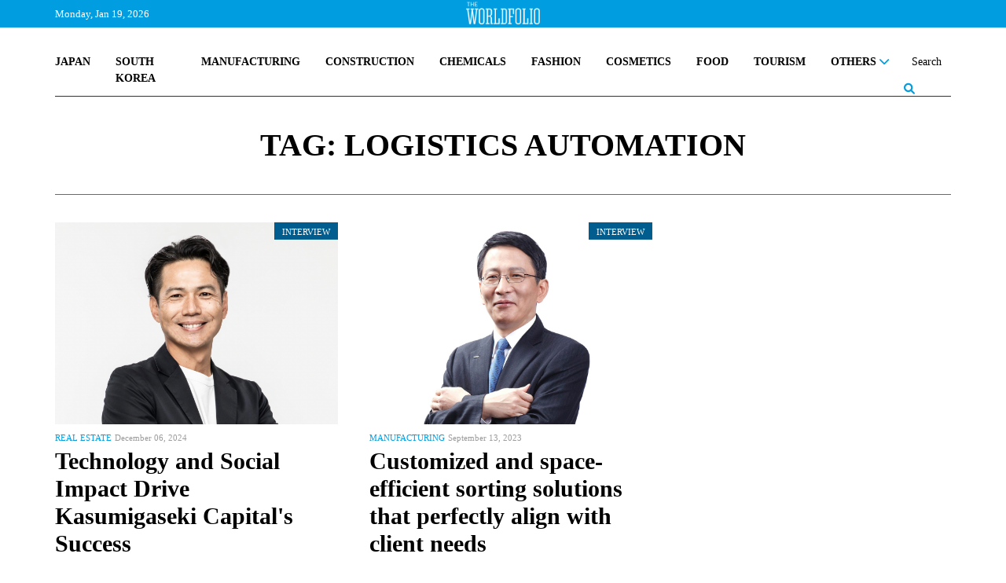

--- FILE ---
content_type: text/html; charset=UTF-8
request_url: https://www.theworldfolio.com/tags/2577/logistics-automation/
body_size: 10618
content:
<!DOCTYPE html><html xmlns="https://www.w3.org/1999/xhtml/" xml:lang="en" lang="en" itemscope itemtype="https://schema.org/WebPage"><head> <meta http-equiv="Content-Type" content="text/html; charset=utf-8" /> <title>The Worldfolio News</title> <meta property="fb:app_id" content="517697665285454" /> <link rel="image_src" href="https://www.theworldfolio.com/img_db/old/13866894671.jpg" /> <meta name="description" content="Marruecos dispone de la red de carreteras m&aacute;s grande del Magreb y la segunda de &Aacute;frica despu&eacute;s de Sud&aacute;frica, con 1.416 kil&oacute;metros construidos, que ser&aacute;n 1.800 en 2015. A esta red hay que sumar la ferroviar…" /> <meta property="og:title" content="36.000 millones para las infraestructuras" /> <meta property="og:type" content="article" /> <meta property="og:image " content="https://www.theworldfolio.com/img_db/old/13866894671.jpg" /> <meta property="og:image:width" content="200" /> <meta property="og:image:height" content="200" /> <meta property="og:url" content="https://www.theworldfolio.com/news/aziz-rabbah-ministro/2577/" /> <meta property="og:site_name" content="Theworldfolio" /> <meta property="og:description" content="Marruecos dispone de la red de carreteras m&aacute;s grande del Magreb y la segunda de &Aacute;frica despu&eacute;s de Sud&aacute;frica, con 1.416 kil&oacute;metros construidos, que ser&aacute;n 1.800 en 2015. A esta red hay que sumar la ferroviar…" /> <meta name="twitter:card" content="summary_large_image" /> <meta name="twitter:site" content="@TheWorldfolio" /> <meta name="twitter:title" content="36.000 millones para las infraestructuras" /> <meta name="twitter:description" content="Marruecos dispone de la red de carreteras m&aacute;s grande del Magreb y la segunda de &Aacute;frica despu&eacute;s de Sud&aacute;frica, con 1.416 kil&oacute;metros construidos, que ser&aacute;n 1.800 en 2015. A esta red hay que sumar la ferroviar…" /> <meta name="twitter:image" content="https://www.theworldfolio.com/img_db/old/13866894671.jpg" /> <meta name="google-site-verification" content="YFgNEyCSxngih9C_9-GoCqOvPoTrvZw01XqFpb947Q0" /> <!--<link rel="canonical" href="https://www.theworldfolio.com" />--> <meta name="keywords" content="Finance news, Energy news, Infrastructure news, Telecoms & ICT news, Industry and Trade news, Agriculture news, Education news, Tourism & Culture news, Government news, Transport news, Health news, Defence news, Science & Technology news, Real Estate news, Conglomerate news, Fishing news, Mining news, Services news, Others, afa press, the worldfolio, bussines news" /> <meta name="author" content="The Worldfolio" /> <base href="https://www.theworldfolio.com" /> <meta name="viewport" content="width=device-width, initial-scale=1.0"> <link rel="shortcut icon" type="image/x-icon" href="/favicon.png"> <meta name="robots" content="index,follow" /> <meta name="country" content="en" /> <meta http-equiv="content-language" content="en" /> <meta itemprop="name" content="The Worldfolio News" /> <meta itemprop="description" content="Marruecos dispone de la red de carreteras m&aacute;s grande del Magreb y la segunda de &Aacute;frica despu&eacute;s de Sud&aacute;frica, con 1.416 kil&oacute;metros construidos, que ser&aacute;n 1.800 en 2015. A esta red hay que sumar la ferroviar…" /> <link href="https://www.theworldfolio.com/plugins/slick-1.8.1/css/slick.min.css" rel="stylesheet" media="screen"> <link href="https://www.theworldfolio.com/plugins/bootstrap-5.1.3/css/bootstrap.min.css" rel="stylesheet" media="screen"> <link href="https://www.theworldfolio.com/plugins/font-awesome-6.1.1/css/all.min.css" rel="stylesheet"> <link href="https://www.theworldfolio.com/plugins/malihu-custom-scrollbar-3.1.5/jquery.mCustomScrollbar.min.css" rel="stylesheet"> <link href="https://www.theworldfolio.com/css/main.min.css?v2.9" rel="stylesheet" media="screen" /> <script language="javascript" type="text/javascript" src="https://www.theworldfolio.com/js/jquery-3.6.0.min.js"></script> <!--[if lt IE 9]> <script src="js/html5shiv.min.js"></script> <script src="js/respond.min.js" type="text/javascript"></script> <![endif]--> <!--[if lt IE 10]> <script src="min/f=js/placeholder_ie.js" type="text/javascript"></script> <![endif]--> <!-- Google tag (gtag.js) --> <script async src="https://www.googletagmanager.com/gtag/js?id=G-84CW58J981"></script> <script> window.dataLayer = window.dataLayer || []; function gtag() { dataLayer.push(arguments); } gtag('js', new Date()); gtag('config', 'G-84CW58J981'); </script> <style type="text/css" media="print"> .no-print { display: none; } </style></head><body> <div id="fb-root"></div> <!-- <script> (function(d, s, id) { var js, fjs = d.getElementsByTagName(s)[0]; if (d.getElementById(id)) return; js = d.createElement(s); js.id = id; js.src = "//connect.facebook.net/en_EN/sdk.js#xfbml=1&version=v2.8&appId=576260715737233"; fjs.parentNode.insertBefore(js, fjs); }(document, 'script', 'facebook-jssdk')); </script> --> <div id="header-full"> <div class="header-top"> <div class="container fixed-top"> <div class="without-home"> <div class="logo-header"><a href="/"><img src="img/the-world-folio-logo-blanco.png" alt="logo" class="img-responsive"></a></div> <div class="d-flex justify-content-between"> <form class="form-inline navbar-right" role="form" action="advanced-search" method="get" style="height: 100%;" id="form-search"> <div class="input-group custom-search-form"> <input id="busqueda" name="query" type="text" class="form-control" placeholder="Search" autocomplete="off"> <input name="region" type="hidden" value="0"> <input name="country" type="hidden" value="0"> <input name="sector" type="hidden" value="0"> <input name="type" type="hidden" value="-1"> <input name="date" type="hidden" value=""> <span class="input-group-btn"> <button class="btn btn-sm btn-eee" type="button" onclick="$('#form-search').submit();"> <span><i class="fa-solid fa-magnifying-glass lupa"></i></span> </button> </span> </div> </form> <a class="nav-link dropdown-toggle" href="#" id="navbarDropdownMenu" role="button" data-bs-toggle="dropdown" data-bs-auto-close="false" aria-expanded="false"> <button class="menu" onclick="this.classList.toggle('opened');this.setAttribute('aria-expanded', this.classList.contains('opened'))" aria-label="Main Menu"> <svg viewBox="0 0 100 100"> <path class="line line1" d="M 20,29.000046 H 80.000231 C 80.000231,29.000046 94.498839,28.817352 94.532987,66.711331 94.543142,77.980673 90.966081,81.670246 85.259173,81.668997 79.552261,81.667751 75.000211,74.999942 75.000211,74.999942 L 25.000021,25.000058" /> <path class="line line2" d="M 20,50 H 80" /> <path class="line line3" d="M 20,70.999954 H 80.000231 C 80.000231,70.999954 94.498839,71.182648 94.532987,33.288669 94.543142,22.019327 90.966081,18.329754 85.259173,18.331003 79.552261,18.332249 75.000211,25.000058 75.000211,25.000058 L 25.000021,74.999942" /> </svg> </button> </a> <ul id="principal" class="dropdown-menu dropdown-menu-end" aria-labelledby="navbarDropdownMenu"> <li> <div class="yamm-content"> <div class="list-group group-1"> <a href="/japan" class="list-group-item">JAPAN</a> <a href="/south-korea" class="list-group-item">SOUTH KOREA</a> <a href="/manufacturing" class="list-group-item">MANUFACTURING</a> <a href="/construction" class="list-group-item">CONSTRUCTION</a> <a href="/chemicals" class="list-group-item">CHEMICALS</a> <a href="/fashion" class="list-group-item">FASHION</a> <!-- <a href="/medical" class="list-group-item">MEDICAL</a> --> <a href="/cosmetics" class="list-group-item">COSMETICS</a> <a href="/food" class="list-group-item">FOOD</a> <a href="/tourism" class="list-group-item">TOURISM</a> <!-- <a href="/real-estate" class="list-group-item">REAL ESTATE</a> --> <!-- <a href="/losgistics" class="list-group-item">LOGISTICS</a> --> <!-- <a href="/energy" class="list-group-item">ENERGY</a> --> <!-- <a href="/digital-transformation" class="list-group-item">DIGITAL TRANSFORMATION</a> --> <!-- <a href="/sustainability" class="list-group-item">SUSTAINABILITY</a> --> <div id="btn-others" class="dropdown list-group-item"> <a class="nav-link dropdown-toggle" href="javascript:void(0)" id="navbarDropdownMenuOther" role="button" data-mdb-toggle="dropdown" aria-expanded="false"> OTHERS <i class="fa-solid fa-chevron-down" style="float: right;"></i> </a> </div> <ul id="others" class="dropdown-menu" aria-labelledby="navbarDropdownMenuOther"> <a href="/world" class="list-group-item">WORLD</a> <a href="/digital-transformation" class="list-group-item uppercase">Digital Transformation</a> <a href="/finance" class="list-group-item uppercase">Finance</a> <a href="/education" class="list-group-item uppercase">Education</a> <a href="/agriculture" class="list-group-item uppercase">Agriculture</a> <a href="/real-estate" class="list-group-item uppercase">Real State</a> <a href="/losgistics" class="list-group-item uppercase">Logistics</a> <a href="/energy" class="list-group-item uppercase">Energy</a> <!-- <a href="/tourism" class="list-group-item uppercase">Tourism</a> --> <!-- <a href="/food" class="list-group-item uppercase">Food</a> --> <a href="/medical" class="list-group-item">Medical</a> <a href="/sustainability" class="list-group-item uppercase">Sustainability</a> <a href="/others" class="list-group-item uppercase">Others</a> </ul> </div> <hr class="dropdown-divider"> <div class="list-group group-2"> <span class="list-group-item">TRENDING</span> <a class="list-group-item uppercase" href="tags/2201/ma/">M&A</a> <a class="list-group-item uppercase" href="tags/968/innovation/">Innovation</a> <a class="list-group-item uppercase" href="tags/2203/environmental-protection/">Environmental Protection</a> <a class="list-group-item uppercase" href="tags/2202/case/">Case</a> <a class="list-group-item uppercase" href="tags/2198/partnership/">Partnership</a> </div> <hr class="dropdown-divider"> <div class="list-group group-3"> <a href="/recommended-readings" class="list-group-item">RECOMENDED READINGS</a> <a href="/most-read-articles" class="list-group-item">MOST READ ARTICLES</a> <!-- <a href="/podcasts" class="list-group-item">PODCASTS</a> --> </div> <hr class="dropdown-divider"> <div class="list-group group-4"> <div class="row"> <div class="col-6"> <span class="list-group-item">PUBLICATIONS</span> <a href="/advanced-search?type=0" class="list-group-item">ARTICLES</a> <a href="/advanced-search?type=1" class="list-group-item">INTERVIEWS</a> <a href="/advertise" class="list-group-item">ADVERTISE</a> <a href="/announcements" class="list-group-item">ANNOUNCEMENTS</a> </div> <div class="col-6"> <span class="list-group-item">DATABASE</span> <a href="/companies" class="list-group-item">COMPANY DATABASE</a> <a href="/leaders" class="list-group-item">LEADER DATABASE</a> </div> </div> </div> <div class="list-group group-5"> <div class="row"> <div class="col-6"> <span class="list-group-item">ABOUT</span> <a href="/about" class="list-group-item">ABOUT US</a> <!-- <a href="javascript:void(0)" class="list-group-item">OUR TEAM</a> --> <a href="/contact" class="list-group-item">CONTACT US</a> </div> <div class="col-6"> <span class="list-group-item">SOCIAL MEDIA</span> <div class="row" style="padding-left:16px"> <div class="col-4"> <a href="https://twitter.com/theworldfolio" target="_blank"><img src="/img/twitter.png" alt="twitter"></a> </div> <div class="col-4"> <a href="https://www.instagram.com/theworldfolio/" target="_blank"><img src="/img/instagram.png" alt="instagram"></a> </div> <div class="col-4"> <a href="https://www.facebook.com/theworldfolio" target="_blank"><img src="/img/facebook.png" alt="facebook"></a> </div> </div> <div class="row" style="padding-left:16px; padding-top: 12px;"> <div class="col-4"> <a href="https://www.youtube.com/c/WorldfolioCoUknews" target="_blank"><img src="/img/youtube.png" alt="youtube"></a> </div> <div class="col-4"> <a href="https://www.linkedin.com/company/880744" target="_blank"><img src="/img/linkedin.png" alt="linkedin"></a> </div> <div class="col-4"> </div> </div> </div> </div> </div> </div> </li> </ul> </div> </div> <div class="only-home row"> <span class="col-2 text-header-top pull-left fecha-header"> Monday, Jan 19, 2026 </span> <div class="logo-header"><a href="/"><img src="img/the-world-folio-logo-blanco.png" alt="logo" class="img-responsive"></a></div> <!-- <span class="text-header-top pull-left fecha-header" sytle="display:none">|</span> <span class="text-header-top pull-left fecha-header" sytle="display:none">15°C</span> --> <span class="col text-header-top pull-right bolsa-header"> <marquee id="bolsas" behavior="scroll" direction="left" scrollamount="8" onmouseover="this.stop();" onmouseout="this.start();">Update At 21:24&nbsp&nbsp&nbsp&nbspUSD/JPY 158,15 &nbsp;<span style="color:#b81e0f">&darr;-0.3884</span>&nbsp&nbsp&nbsp&nbsp&nbsp&nbsp&nbsp&nbspEUR/JPY 183,79 &nbsp;<span style="color:#b81e0f">&darr;-0.3324</span>&nbsp&nbsp&nbsp&nbsp&nbsp&nbsp&nbsp&nbspGBP/JPY 212,04 &nbsp;<span style="color:#b81e0f">&darr;-0.1652</span>&nbsp&nbsp&nbsp&nbsp&nbsp&nbsp&nbsp&nbspUSD/EUR 1,16 &nbsp;<span style="color:#2ee07e">&uarr;+0.0007</span>&nbsp&nbsp&nbsp&nbsp&nbsp&nbsp&nbsp&nbspUSD/KRW 1.472,74 &nbsp;<span style="color:#2ee07e">&uarr;+3.162</span>&nbsp&nbsp&nbsp&nbsp&nbsp&nbsp&nbsp&nbspJPY/SGD 0,01 &nbsp;<span style="color:#2ee07e">&uarr;+0</span>&nbsp&nbsp&nbsp&nbsp&nbsp&nbsp&nbsp&nbspGermany: DAX 46,57 &nbsp;<span style="color:#b81e0f">&darr;-0.29</span>&nbsp&nbsp&nbsp&nbsp&nbsp&nbsp&nbsp&nbspSpain: IBEX 35 37,96 &nbsp;<span style="color:#2ee07e">&uarr;+0.2</span>&nbsp&nbsp&nbsp&nbsp&nbsp&nbsp&nbsp&nbspFrance: CAC 40 45,68 &nbsp;<span style="color:#2ee07e">&uarr;+0.75</span>&nbsp&nbsp&nbsp&nbsp&nbsp&nbsp&nbsp&nbspNasdaq, Inc. 100,33 &nbsp;<span style="color:#2ee07e">&uarr;+0.26</span>&nbsp&nbsp&nbsp&nbsp&nbsp&nbsp&nbsp&nbspSPDR S&P 500 ETF Trust 692,24 &nbsp;<span style="color:#2ee07e">&uarr;+1.88</span>&nbsp&nbsp&nbsp&nbsp&nbsp&nbsp&nbsp&nbspGold 4.609,38 &nbsp;<span style="color:#b81e0f">&darr;-6.1298</span>&nbsp&nbsp&nbsp&nbsp&nbsp&nbsp&nbsp&nbspBitcoin 95.493,11 &nbsp;<span style="color:#b81e0f">&darr;-94.54</span>&nbsp&nbsp&nbsp&nbsp&nbsp&nbsp&nbsp&nbspEthereum 3.310,00 &nbsp;<span style="color:#b81e0f">&darr;-8.2</span>&nbsp&nbsp&nbsp&nbsp&nbsp&nbsp&nbsp&nbsp</marquee> </span> </div> </div> </div> <div class="only-home2"> <div class="header-logo"> <a id="logo-grande" href="/" class="pull-left"><img src="img/logo.jpg" class="img-responsive" alt="logo" /></a> </div> <div class="no-print container"> <nav class="navbar-expand-md navbar-light custom-navbar yamm nav-wordfolio" role="navigation"> <ul class="nav"> <div class="d-flex justify-content-between" style="position: relative;"> <li class="nav-item"><a class="nav-link" href="/japan">JAPAN</a></li> <li class="nav-item"><a class="nav-link" href="/south-korea">SOUTH KOREA</a></li> <li class="nav-item"><a class="nav-link" href="/manufacturing">MANUFACTURING</a></li> <!-- <li class="nav-item"><a class="nav-link" href="/medical">MEDICAL</a></li> --> <li class="nav-item"><a class="nav-link" href="/construction">CONSTRUCTION</a></li> <li class="nav-item"><a class="nav-link" href="/chemicals">CHEMICALS</a></li> <li class="nav-item"><a class="nav-link" href="/fashion">FASHION</a></li> <li class="nav-item"><a class="nav-link" href="/cosmetics">COSMETICS</a></li> <li class="nav-item"><a class="nav-link" href="/food">FOOD</a></li> <li class="nav-item"><a class="nav-link" href="/tourism">TOURISM</a></li> <!-- <li class="nav-item"><a class="nav-link" href="/real-estate">REAL ESTATE</a></li> --> <!-- <li class="nav-item"><a class="nav-link" href="/logistics">LOGISTICS</a></li> --> <!-- <li class="nav-item"><a class="nav-link" href="/energy">ENERGY</a></li> --> <!-- <li class="nav-item"><a class="nav-link" href="/digital-transformation">DIGITAL TRANSFORMATION</a></li> --> <!-- <li class="nav-item"><a class="nav-link" href="/sustainability">SUSTAINABILITY</a></li> --> <li class="nav-item dropdown"> <a class="nav-link dropdown-toggle" href="#" id="navbarDropdownOthers" role="button" data-bs-toggle="dropdown" aria-expanded="false"> OTHERS <i class="fa-solid fa-chevron-down"></i> </a> <ul class="dropdown-menu" aria-labelledby="navbarDropdownOthers" id="navbarDropdownOthers2"> <li> <div class="yamm-content"> <div class="list-group"> <a href="/world" class="list-group-item">World</a> <a href="/digital-transformation" class="list-group-item">Digital Transformation</a> <a href="/finance" class="list-group-item">Finance</a> <a href="/education" class="list-group-item">Education</a> <a href="/agriculture" class="list-group-item">Agriculture</a> <a href="/real-estate" class="list-group-item">Real Estate</a> <a href="/logistics" class="list-group-item">Logistics</a> <a href="/energy" class="list-group-item">Energy</a> <!-- <a href="/tourism" class="list-group-item">Tourism</a> --> <a href="/medical" class="list-group-item">Medical</a> <!-- <a href="/food" class="list-group-item">Food</a> --> <a href="/sustainability" class="list-group-item">Sustainability</a> <a href="/others" class="list-group-item">Others</a> </div> </div> </li> </ul> </li> <li class="nav-item form-busqueda-pc"> <form class="form-inline navbar-right" role="form" action="advanced-search" method="get" style="height: 100%;" id="form-search-pc"> <div class="input-group custom-search-form"> <input id="busqueda-pc" name="query" type="text" class="form-control" placeholder="Search" autocomplete="off"> <input name="region" type="hidden" value="0"> <input name="country" type="hidden" value="0"> <input name="sector" type="hidden" value="0"> <input name="type" type="hidden" value="-1"> <input name="date" type="hidden" value=""> <span class="input-group-btn"> <button class="btn btn-sm btn-eee" type="button"> <span><i class="fa-solid fa-magnifying-glass lupa"></i></span> </button> </span> </div> </form> </li> </div> </ul> </nav> <hr> </div> </div> <script> let url = window.location.pathname; let nav = $('.without-home'); let nav_home = $('.only-home'); let nav_home2 = $('.only-home2'); let logo_grande = $('#logo-grande'); if (url == '/' || url == '/#') if (window.innerWidth >= 1200) { nav.hide(); nav_home.show(); nav_home2.show(); } else { nav_home.hide(); nav_home2.hide(); nav.show(); } else { logo_grande.css("display", "none"); /* nav_home.css("display", "none"); nav_home2.css("display", "none"); */ } </script> </div> <script> $("document").ready(function($) { let url = window.location.pathname; let nav_home = $('.only-home'); if (url != '/' && url != '/#') nav_home.removeClass("row"); }); $("document").ready(function($) { let url = window.location.pathname; let nav_home = $('.only-home'); let nav_home2 = $('.only-home2'); let nav = $('.without-home'); if (url != '') { $(window).bind('scroll load resize', function() { if (window.innerWidth >= 1200) { if ($(this).scrollTop() > 210) { if (nav_home.is(':visible')) nav_home.hide(); if (nav.is(':hidden')) nav.slideDown(); $("#navbarDropdownOthers.dropdown-toggle.show").removeClass("show"); $("#navbarDropdownOthers2.dropdown-menu.show").removeClass("show"); $("#navbarDropdownWorld.dropdown-toggle.show").removeClass("show"); $("#navbarDropdownWorld2.dropdown-menu.show").removeClass("show"); $("#navbarDropdownManufacturing.dropdown-toggle.show").removeClass("show"); $("#navbarDropdownManufacturing2.dropdown-menu.show").removeClass("show"); $("#navbarDropdownConstruction.dropdown-toggle.show").removeClass("show"); $("#navbarDropdownConstruction2.dropdown-menu.show").removeClass("show"); } else { if (nav.is(':visible')) nav.hide(); if (nav_home.is(':hidden')) nav_home.slideDown(); if (nav_home2.is(':hidden')) nav_home2.slideDown(); if ($('.menu').hasClass('opened')) $('.menu').trigger('click'); } } else { if (nav_home.is(':visible')) nav_home.hide(); if (nav_home2.is(':visible')) nav_home2.slideUp(); if (nav.is(':hidden')) nav.slideDown(); } }); } }); </script> <script> $(document).ready(function() { $('#btn-world').click(function() { $("#world").slideToggle(); }); $('#btn-manufacturing').click(function() { $("#manufacturing").slideToggle(); }); $('#btn-construction').click(function() { $("#construction").slideToggle(); }); $('#btn-others').click(function() { $("#others").slideToggle(); }); }); </script> <script> $(document).ready(function() { $('#busqueda-pc').focus(function() { $('.form-busqueda-pc').addClass('focus'); }); $('#busqueda-pc').focusout(function() { $('.form-busqueda-pc').removeClass('focus'); }); }); </script> <div class="container"> <div class="section-simple"> <div class="title"> <h1> TAG: LOGISTICS AUTOMATION </h1> </div> <div class="destacados row"> <div class="col-md-12 col-lg-4 imagen_noticia"> <div class="interview"> <span class="tipo entrevista">interview</span> </div> <a href="interviews/technology-and-social-impact-drive-kasumigaseki-capitals-success/6595/" data-url="interviews/technology-and-social-impact-drive-kasumigaseki-capitals-success/6595/"> <img src="https://www.theworldfolio.com/img_db/interviews/interview-674ebc46f26e7.png" alt="interview"> </a> <div class="sub-img"> <span class="antetitulo"><a href="real-estate">Real Estate</a></span> <span class="fecha_pub">December 06, 2024</span> </div> <div class="block"> <h2><a href="interviews/technology-and-social-impact-drive-kasumigaseki-capitals-success/6595/">Technology and Social Impact Drive Kasumigaseki Capital's Success</a></h2> <div class="texto">Kasumigaseki Capital&#39;s innovative approach to real estate development, blending technology with social value, has propelled the company to new heights. In this interview for The Worldfolio, Mr....</div> </div> </div> <div class="col-md-12 col-lg-4 imagen_noticia"> <div class="interview"> <span class="tipo entrevista">interview</span> </div> <a href="interviews/customized-and-spaceefficient-sorting-solutions-that-perfectly-align-with-client-needs/5866/" data-url="interviews/customized-and-spaceefficient-sorting-solutions-that-perfectly-align-with-client-needs/5866/"> <img src="https://www.theworldfolio.com/img_db/interviews/interview-64e731d698977.jpg" alt="interview"> </a> <div class="sub-img"> <span class="antetitulo"><a href="manufacturing">Manufacturing</a></span> <span class="fecha_pub">September 13, 2023</span> </div> <div class="block"> <h2><a href="interviews/customized-and-spaceefficient-sorting-solutions-that-perfectly-align-with-client-needs/5866/">Customized and space-efficient sorting solutions that perfectly align with client needs</a></h2> <div class="texto">Since its establishment in 2016, TaeSung System Co., Ltd. has been on a trajectory of growth and recognition. The company&#39;s forte lies in innovative compact sorting solutions, meticulously tailored...</div> </div> </div> </div> <div class="row noticias2"> <div class="col listado"> </div> <div class="col-lg-4 col-xl-3 lateral no-print"> <div class="contenido pc"> <div class="row"> <div class="col-12"> <!-- CÓDIGO PARA COPIAR PARA INSERTAR LOS BANNERS --> <div class="ads-side"> <!-- Revive Adserver Etiqueta JS asincrónica - Generated with Revive Adserver v5.5.1 --><ins data-revive-zoneid="2" data-revive-id="9aab7bc09e729666ad55454ba1196ab8"></ins><script async src="//adserver.theworldfolio.com/www/delivery/asyncjs.php"></script> </div> <!-- FIN DE CÓDIGO PARA COPIAR PARA INSERTAR LOS BANNERS --> </div> <div class="col-12"> <div class="widget-rm-mra"> <ul class="nav nav-tabs d-flex justify-content-between" id="myTab"> <li class="nav-item"> <a href="#tab_a" class="nav-link active" data-bs-toggle="tab">RECOMMENDED READINGS</a> </li> <li class="nav-item"> <a href="#tab_b" class="nav-link" data-bs-toggle="tab">MOST READ ARTICLES</a> </li> </ul> <div class="tab-content"> <div class="tab-pane fade show active" id="tab_a"> <span class="link"><a href="/recommended-readings">See more</a> ></span> <div class="row first"> <a class="col-12" href="interviews/minacias-vision-for-japans-tourism-future-expanding-regional-hospitality-and-sustainable-growth/7127/"> <img src="https://www.theworldfolio.com/img_db/interviews/interview-68fce64f44415.jpg" alt="news"> </a> <div class="col-12"> <div class="sub-img"> <span class="antetitulo"><a href="tourism">Tourism & Culture</a></span> <span class="fecha_pub">November 30, 2025</span> </div> <a class="nombre" href="interviews/minacias-vision-for-japans-tourism-future-expanding-regional-hospitality-and-sustainable-growth/7127/"> <h4 class="">Minacia’s Vision for Japan’s Tourism Future: Expanding Regional Hospitality and Sustainable Growth</h4> </a> </div> </div> <div class="row"> <a class="col-3" href="interviews/care-pro-by-basement-factory-design-japanese-innovation-elevating-global-hair-care/7117/"> <img class="circular" src="https://www.theworldfolio.com/img_db/interviews/interview-68f3ced746987.jpg" alt="news"> </a> <div class="col-9"> <div class="sub-img"> <span class="antetitulo"><a href="manufacturing">Manufacturing</a></span> <span class="fecha_pub">November 12, 2025</span> </div> <a class="nombre" href="interviews/care-pro-by-basement-factory-design-japanese-innovation-elevating-global-hair-care/7117/"> <h4 class="">CARE PRO by Basement Factory Design: Japanese Innovation Elevating Global Hair Care</h4> </a> </div> </div> <div class="row"> <a class="col-3" href="interviews/tokyo-dome-corporation-expands-its-vision-to-become-the-worlds-leading-entertainment-city/7114/"> <img class="circular" src="https://www.theworldfolio.com/img_db/interviews/interview-68f36b31c8f2c.jpg" alt="news"> </a> <div class="col-9"> <div class="sub-img"> <span class="antetitulo"><a href="tourism">Tourism & Culture</a></span> <span class="fecha_pub">October 30, 2025</span> </div> <a class="nombre" href="interviews/tokyo-dome-corporation-expands-its-vision-to-become-the-worlds-leading-entertainment-city/7114/"> <h4 class="">Tokyo Dome Corporation Expands Its Vision to Become the World’s Leading Entertainment City</h4> </a> </div> </div> <div class="row"> <a class="col-3" href="interviews/yamashita-pmc-inc-leads-innovation-in-japans-construction-industry-with-strategic-management-and-global-vision/7085/"> <img class="circular" src="https://www.theworldfolio.com/img_db/interviews/interview-68db35b9e0230.jpg" alt="news"> </a> <div class="col-9"> <div class="sub-img"> <span class="antetitulo"><a href="construction">Construction</a></span> <span class="fecha_pub">November 21, 2025</span> </div> <a class="nombre" href="interviews/yamashita-pmc-inc-leads-innovation-in-japans-construction-industry-with-strategic-management-and-global-vision/7085/"> <h4 class="">Yamashita PMC Inc. Leads Innovation in Japan’s Construction Industry with Strategic Management and Global Vision</h4> </a> </div> </div> <div class="row"> <a class="col-3" href="interviews/how-are-noxs-sustainable-solutions-groundbreaking-innovation-in-flooring/7179/"> <img class="circular" src="https://www.theworldfolio.com/img_db/interviews/interview-691ae790b303c.jpeg" alt="news"> </a> <div class="col-9"> <div class="sub-img"> <span class="antetitulo"><a href="construction">Construction</a></span> <span class="fecha_pub">December 16, 2025</span> </div> <a class="nombre" href="interviews/how-are-noxs-sustainable-solutions-groundbreaking-innovation-in-flooring/7179/"> <h4 class="">How are NOX’s sustainable solutions a groundbreaking innovation in flooring?</h4> </a> </div> </div> </div> <div class="tab-pane fade" id="tab_b"> <span class="link"><a href="/most-read-articles">See more</a> ></span> <div class="row first"> <a class="col-12" href="news/news-release-mufg-backs-weave-livings-first-domestic-multifamily-vehicle-in-japan/5303/"> <img src="https://www.theworldfolio.com/img_db/articles/article-692d748864fd1.jpg" alt="news"> </a> <div class="col-12"> <div class="sub-img"> <span class="antetitulo"><a href="finance">Finance</a></span> <span class="fecha_pub">December 02, 2025</span> </div> <a class="nombre" href="news/news-release-mufg-backs-weave-livings-first-domestic-multifamily-vehicle-in-japan/5303/"> <h4 class="">News Release: MUFG Backs Weave Living’s First Domestic Multi-Family Vehicle in Japan</h4> </a> </div> </div> <div class="row"> <a class="col-3" href="interviews/how-to-buy-house-in-ireland-expert-insights-from-dublin-buyers-agent-alanna-hughes/7173/"> <img class="circular" src="https://www.theworldfolio.com/img_db/interviews/interview-69147880b8182.jpg" alt="news"> </a> <div class="col-9"> <div class="sub-img"> <span class="antetitulo"><a href="real-estate">Real Estate</a></span> <span class="fecha_pub">November 15, 2025</span> </div> <a class="nombre" href="interviews/how-to-buy-house-in-ireland-expert-insights-from-dublin-buyers-agent-alanna-hughes/7173/"> <h4 class="">How to Buy a House in Ireland: Expert Insights from Dublin Buyer’s Agent Alanna Hughes</h4> </a> </div> </div> <div class="row"> <a class="col-3" href="interviews/where-local-roots-grow-big-futures/7174/"> <img class="circular" src="https://www.theworldfolio.com/img_db/interviews/interview-69173fed2bcfe.jpg" alt="news"> </a> <div class="col-9"> <div class="sub-img"> <span class="antetitulo"><a href="finance">Finance</a></span> <span class="fecha_pub">December 10, 2025</span> </div> <a class="nombre" href="interviews/where-local-roots-grow-big-futures/7174/"> <h4 class="">Where Local Roots Grow Big Futures</h4> </a> </div> </div> <div class="row"> <a class="col-3" href="news/explore-the-scenic-route-across-japan-with-shin-nihonkai-ferry/5210/"> <img class="circular" src="https://www.theworldfolio.com/img_db/articles/article-686ea175510cc.jpg" alt="news"> </a> <div class="col-9"> <div class="sub-img"> <span class="antetitulo"><a href="tourism">Tourism & Culture</a></span> <span class="fecha_pub">July 24, 2025</span> </div> <a class="nombre" href="news/explore-the-scenic-route-across-japan-with-shin-nihonkai-ferry/5210/"> <h4 class="">Explore the Scenic Route Across Japan with Shin Nihonkai Ferry</h4> </a> </div> </div> <div class="row"> <a class="col-3" href="interviews/nakano-corporations-strategic-shift-how-japanese-construction-leader-is-expanding-overseas-and-strengthening-urban-resilience/7158/"> <img class="circular" src="https://www.theworldfolio.com/img_db/interviews/interview-690f341e4c60a.jpg" alt="news"> </a> <div class="col-9"> <div class="sub-img"> <span class="antetitulo"><a href="construction">Construction</a></span> <span class="fecha_pub">November 24, 2025</span> </div> <a class="nombre" href="interviews/nakano-corporations-strategic-shift-how-japanese-construction-leader-is-expanding-overseas-and-strengthening-urban-resilience/7158/"> <h4 class="">Nakano Corporation’s Strategic Shift: How a Japanese Construction Leader Is Expanding Overseas and Strengthening Urban Resilience</h4> </a> </div> </div> </div> </div> </div> </div> <div class="col-12"> <!-- CÓDIGO PARA COPIAR PARA INSERTAR LOS BANNERS --> <div class="ads-side ads-side-last"> <!-- Revive Adserver Etiqueta JS asincrónica - Generated with Revive Adserver v5.5.1 --><ins data-revive-zoneid="3" data-revive-id="9aab7bc09e729666ad55454ba1196ab8"></ins><script async src="//adserver.theworldfolio.com/www/delivery/asyncjs.php"></script> </div> <!-- FIN DE CÓDIGO PARA COPIAR PARA INSERTAR LOS BANNERS --> </div> </div> </div> </div><!-- /.col-sm-4 --> </div> <div class="slider-noticias"> </div> </div></div><script> $(document).ready(function() { $('.slider-noticias').slick({ slidesToShow: 5, slidesToScroll: 5, autoplay: false, dots: false, arrows: true, vertical: false, infinite: false, responsive: [{ breakpoint: 9999, }, { breakpoint: 991, settings: { arrows: true, slidesToShow: 3 } }, { breakpoint: 767, settings: { slidesToScroll: 2, slidesToShow: 2, } } ] }); });</script> <footer> <button id="toTop" onclick="topFunction()"> <i class="fa-solid fa-arrow-up" aria-hidden="true"></i> </button> <!-- CÓDIGO PARA COPIAR PARA INSERTAR LOS BANNERS --> <div class="ads-footer"> <!-- Revive Adserver Etiqueta JS asincrónica - Generated with Revive Adserver v5.5.1 --><ins data-revive-zoneid="1" data-revive-id="9aab7bc09e729666ad55454ba1196ab8"></ins><script async src="//adserver.theworldfolio.com/www/delivery/asyncjs.php"></script> </div> <!-- FIN DE CÓDIGO PARA COPIAR PARA INSERTAR LOS BANNERS --> <div id="suscribe"> <div class="container"> <div class="row"> <div class="columna1 col-sm-12 col-md-2 col-lg-2 col-12"> <span>SUSCRIBE TO OUR NEWSLETTER</span> </div> <div class="columna2 col-sm-12 col-md-3 col-lg-3 col-12"> <span class="d-block mb-1"> Would you like to <b>keep up to date</b> with the latest <b>business, industrial and financial news</b>? </span> <span class="d-block "> Receive <b>for free</b> The Worldfolio’s <b>newsletter</b> and get our <b>stories</b> straight to your inbox <b>once a month</b>. </span> </div> <div class="space col-1"> </div> <div class="columna3 col-sm-12 col-md-6 col-lg-6 col-12"> <form role="form" method="post" id="form-newsletter"> <div class="row"> <div class="form-group col-12 col-md-5"> <input type="text" class="form-control required" spellcheck="false" placeholder="Name" autocomplete="off" name="nombre" id="nombre" /> </div> <div class="form-group col-12 col-md-5"> <input type="email" class="form-control required email" placeholder="Email" autocomplete="off" name="email" id="email" /> </div> <div class="form-group col-12 col-md-2" style="text-align:center;"> <input type="submit" role="button" value="SUBSCRIBE" class="submit uppercase" /> </div> <!-- alerts --> <div id="alert-error-footer" class="mt-1 alert alert-danger alert-dismissible fade show" role="alert"> <span>Ops! Something goes wrong. Try it later.</span> <button type="button" class="btn-close" aria-label="Close" onclick="$('#alert-error-footer').hide();"></button> </div> <div id="alert-success-footer" class="mt-1 alert alert-primary alert-dismissible fade show" role="alert"> <span>You have successfully subscribed to our newsletter.</span> <button type="button" class="btn-close" aria-label="Close" onclick="$('#alert-success-footer').hide();"></button> </div> <!-- end alerts --> </div> <div class="form-group" style="display:none"> <div class="checkbox"> <input type="checkbox" id="acepto" class="required" name="acepto" value="1"> <label for="acepto">By subscribing you accept the <a href="terms-condition" target="_blank">terms of service</a> and <a href="privacy-policy" target="_blank">privacy policy</a> of this site.</label> </div> </div> <div class="acepto"> <span>By subscribing you accept the <a href="terms-condition" target="_blank">terms of service</a> and <a href="privacy-policy" target="_blank">privacy policy</a> of this site.</span> </div> <!-- Comentado todo lo de recaptcha --> <!-- <div class="row"> <div class="col-sm-12"> <div id="responsive_recaptcha" style="display:none"> <div id="recaptcha_image"></div> <div class="recaptcha_only_if_incorrect_sol" style="color:red">Incorrect please try again</div> <div class="solution"> <span class="recaptcha_only_if_image">Type the solution:</span> <span class="recaptcha_only_if_audio">Enter the numbers you hear:</span> <div class="form-group"> <input type="text" id="recaptcha_response_field" name="recaptcha_response_field" class="form-control" /> </div> </div> <div class="options"> <a class="text-center" href="javascript:Recaptcha.reload()" id="icon-reload"><i class="fa fa-refresh"></i></a> <a class="recaptcha_only_if_image text-center" href="javascript:Recaptcha.switch_type('audio')" id="icon-audio"><i class="fa fa-volume-up"></i></a> <a class="recaptcha_only_if_audio text-center" href="javascript:Recaptcha.switch_type('image')" id="icon-image"><i class="fa fa-picture-o"></i></a> <a class="text-center" href="javascript:Recaptcha.showhelp()" id="icon-help"><i class="fa fa-question-circle"></i></a> </div> </div> <script type="text/javascript" src="https://www.google.com/recaptcha/api/challenge?k="> </script> <noscript> <iframe src="https://www.google.com/recaptcha/api/noscript?k=" height="300" width="500" frameborder="0"></iframe><br> <textarea name="recaptcha_challenge_field" rows="3" cols="40"> </textarea> <input type="hidden" name="recaptcha_response_field" value="manual_challenge"> </noscript> </div> </div> <div id="codigo_error" style="display:none; color: #a94442;">This CAPTCHA value is invalid.</span></div> --> </form> </div> </div> </div> </div> <div id="footer-top"> <div class="container"> <div class="row"> <div class="texto col-12 col-md-4"> <div> <img src="/img/the-world-folio-logo.png" alt="logo"> <p>The Worldfolio provides business, industrial and financial news about global economies, with a focus on understanding them from within.</p> </div> </div> <div class="columna col-md-2"> <p class="publications-btn">PUBLICATIONS</p> <ul class="publications"> <li><a href="/advanced-search?query=&region=0&country=0&sector=0&type=0&date=">Articles</a></li> <li><a href="/advanced-search?query=&region=0&country=0&sector=0&type=1&date=">Interviews</a></li> <li><a href="/videos">Videos</a></li> <li><a href="/reports">Publications</a></li> </ul> </div> <div class="columna col-md-2"> <p class="database-btn">DATABASE</p> <ul class="datebase"> <li><a href="/companies">Company Database</a></li> <li><a href="/leaders">Leader Database</a></li> </ul> </div> <div class="columna col-md-2"> <p class="about-btn">ABOUT</p> <ul class="about"> <li><a href="/about">About Us</a></li> <!-- <li><a href="/">Our Team</a></li> --> <li><a href="/contact">Contact Us</a></li> <li><a href="/advertise">Advertise</a></li> <li><a href="/announcements ">Announcements</a></li> </ul> </div> <div class="media columna col-md-2"> <div class="col-4 col-md-12"> <p>SOCIAL MEDIA</p> </div> <div class="col-8 col-md-12"> <a href="https://twitter.com/theworldfolio" target="_blank"><img src="/img/twitter-gris.png" alt="twitter"></a> <a href="https://www.instagram.com/theworldfolio/" target="_blank"><img src="/img/instagram-gris.png" alt="instagram"></a> <a href="https://www.facebook.com/theworldfolio" target="_blank"><img src="/img/facebook-gris.png" alt="facebook"></a> <a href="https://www.youtube.com/c/WorldfolioCoUknews" target="_blank"><img src="/img/youtube-gris.png" alt="youtube"></a> <a href="https://www.linkedin.com/company/880744" target="_blank"><img src="/img/linkedin-gris.png" alt="linkedin"></a> </div> </div> </div> </div> </div> <div id="footer-bottom"> <div class="container"> <div class="d-flex flex-column flex-lg-row justify-content-center"> <span class="sit">© <script>document.write(new Date().getFullYear());</script> The Worldfolio. Designed by <a href="https://www.sitelicon.com/" target="_blank">Sitelicon Ecommerce Services</a></span> <span class="space pc"> | </span> <span class="pc"><a href="/terms-condition">Terms and conditions</a></span> <span class="space pc"> - </span> <span class="pc"><a href="/privacy-policy">Privacy policy</a></span> <span class="space pc"> - </span> <span class="pc"><a href="/cookies-policy">Cookies policy</a></span> </div> <div class="mov"> <div class="d-flex justify-content-center"> <span><a href="/terms-condition">Terms and conditions</a></span> <span class="space-mov"> - </span> <span><a href="/privacy-policy">Privacy policy</a></span> <span class="space-mov"> - </span> <span><a href="/cookies-policy">Cookies policy</a></span> </div> </div> </div> </div></footer><script> function topFunction() { $("html, body").animate({ scrollTop: 0 }, 300); }</script><script> /* Get the button*/ let mybutton = document.getElementById("toTop"); /* When the user scrolls down 20px from the top of the document, show the button*/ $(window).bind('load resize scroll', function() { scrollFunction() }); function scrollFunction() { let viewportHeight = document.body.offsetHeight; let max = (30 * viewportHeight) / 100; if (document.body.scrollTop > 20 || document.documentElement.scrollTop > max) { mybutton.style.display = "block"; window.setTimeout(function() { mybutton.style.opacity = 1; mybutton.style.transition = '1s'; }, 0); } else { /*mybutton.style.display = "none";*/ mybutton.style.opacity = 0; mybutton.style.transition = '1s'; window.setTimeout(function() { mybutton.style.display = 'none'; }, 700); } }</script><script> $("document").ready(function($) { $(window).bind('load resize', function() { let publications_btn = $('.publications-btn'); let publications = $('.publications'); let datebase_btn = $('.database-btn'); let datebase = $('.datebase'); let about_btn = $('.about-btn'); let about = $('.about'); let media = $('.media'); if (window.innerWidth <= 768) { $(media).addClass("row"); if ($(publications).hasClass("show")) publications.show(); else publications.hide(); if ($(datebase).hasClass("show")) datebase.show(); else datebase.hide(); if ($(about).hasClass("show")) about.show(); else about.hide(); $(publications_btn).click(function(e) { e.preventDefault(); if ($(publications).hasClass("show")) { publications.slideUp(); $(publications).removeClass("show"); } else { $(publications).addClass("show"); publications.slideDown(); } }); $(datebase_btn).click(function(e) { e.preventDefault(); if ($(datebase).hasClass("show")) { datebase.slideUp(); $(datebase).removeClass("show"); } else { $(datebase).addClass("show"); datebase.slideDown(); } }); $(about_btn).click(function(e) { e.preventDefault(); if ($(about).hasClass("show")) { about.slideUp(); $(about).removeClass("show"); } else { $(about).addClass("show"); about.slideDown(); } }); } else { publications.show(); datebase.show(); about.show(); $(media).removeClass("row"); } }); });</script><script> /** START FORMULARIO NEWSLETTER */ /** alerts */ $('#alert-success-footer').hide(); $('#alert-error-footer').hide(); $(function() { $('#form-newsletter').submit(function(event) { event.preventDefault(); $('#btn-submit').prop("disabled", true); $('#alert-success-footer').hide(); $('#alert-error-footer').hide(); $('#form-newsletter').validate(); if ($('#form-newsletter').valid()) { $.ajax({ type: "POST", url: "ajax/newsletter.php", data: $('#form-newsletter').serialize(), dataType: 'json', success: function(response) { if (response.code == 1) { $('#alert-success-footer').show(); $('#btn-submit').prop("disabled", false); } else { $("#alert-error-footer > span").html(response.message.error); $('#alert-error-footer').show(); $('#btn-submit').prop("disabled", false); } }, error: function(XMLHttpRequest, textStatus, errorThrown) { $('#alert-error-footer').show(); $('#btn-submit').prop("disabled", false); } }); } }); }); /** END FORMULARIO NEWSLETTER */</script><script language="javascript" type="text/javascript" src="https://www.theworldfolio.com/js/jquery-3.6.0.min.js"></script><!-- plugins --><script src="https://www.theworldfolio.com/plugins/slick-1.8.1/slick/slick.min.js"></script><script src="https://www.theworldfolio.com/plugins/bootstrap-datepicker/bootstrap-datepicker.min.js"></script><script src="https://www.theworldfolio.com/plugins/malihu-custom-scrollbar-3.1.5/js/minified/jquery.mCustomScrollbar.min.js"></script><script src="plugins/bootstrap-5.1.3/js/bootstrap.bundle.min.js"></script><link href="https://www.theworldfolio.com/plugins/bootstrap-datepicker/bootstrap-datapicker.min.css" rel="stylesheet"><script src="plugins/validate/jquery.validate.min.js"></script><!-- <script src="https://platform.linkedin.com/in.js" type="text/javascript"></script> --><!-- /plugins --><script src="https://www.theworldfolio.com/js/main.js"></script></body></html>